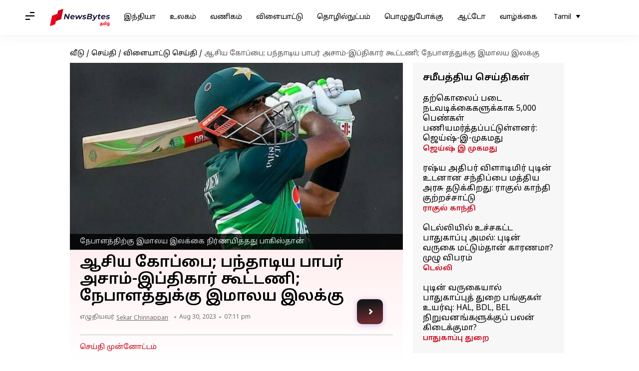

--- FILE ---
content_type: application/javascript; charset=utf-8
request_url: https://fundingchoicesmessages.google.com/f/AGSKWxXpIfNbLd7miVVNrdvbnB90T6Es-nrmH405Y6n-YRNJeRmNOBPk126JuyEL74-uYBDviCcY2wMZCIrCAo0xv-s-bShUJ0Kvjy8pDmfCXMFatbs_EiMJ4P6Pc-FokiD5FTqdEgEPrjoj9Q67y8xXdJU5zB0OSNWYxJ99FzaEe9rKbsA94McBUo65eKRX/_/flashads.-468_60./ads/checkViewport./promo300x250./widgets/ads.
body_size: -1290
content:
window['1a8d454b-6051-4c44-8dd6-a8e79ffbcce1'] = true;

--- FILE ---
content_type: application/javascript
request_url: https://cf-cdn.newsbytesapp.com/assets/dynamic/build/assets/cam-DKW3edUm.js
body_size: 3533
content:
!function(t,i){t.googletag=t.googletag||{cmd:[]},t.PWT=t.PWT||{bidsReceived:{}};var s=t.googletag,e=t.PWT;t.adLoader=new class{constructor(t){this.v="2.2.1",this.t=[],this.isready=!1,this.i=0,this.h=0,this.o={},this.l={},this.u={},this._={},this.p={},this.S=[],this.m=[],this.nulledSlotIds=[],this.I=[],this.$=!1,this.R=this.q=!1,this.D=this.A=!1,this.C=!1,this.T={},this.k={},this.N={},this.F=9005,this.O={isTamEnabled:!0,isTamParallelized:!0},this.B=-1,this.L=!1,this.P={},this.U={},this.V="gpt",this.j="",this.G([],this.W.bind(this)),Array.isArray(t)&&t.length&&t.forEach(t=>{this.t.push(t)})}J(i,s){for(let t in this.k)""!=String(this.k[t])&&i.setTargeting(t,String(this.k[t]));return this.D&&this.K(i,s),this.C&&i.setTargeting("url",this.H),i.setTargeting("surface",s.surface.toLowerCase()).setTargeting("refreshRate",s.refreshRate).setTargeting("refreshCount",`${s.refreshCount}`).setTargeting("retryCount",`${t.nla(s.retry,0)}`).setTargeting("pageName",s.pageName).setTargeting("adUnitName",s.au).setTargeting("tamEnabled",String(null==s?void 0:s.enableTAM)).setTargeting("sizes",JSON.stringify(s.multiSize)).setTargeting("adFormat",s.adFormat)}K(t,i){const s=[["size","size"],["position","pos"],["experience","exp"]];for(let h in s)""==String(i[s[h][1]])||"undefined"==String(i[s[h][1]])?t.setTargeting(`upr_${s[h][0]}`,`upr_default_${s[h][0]}`):t.setTargeting(`upr_${s[h][0]}`,String(i[s[h][1]]));if(t.setTargeting("upr_publisher","newsbytesapp"),t.setTargeting("upr_eu","upr_default_eu"),t.setTargeting("upr_page_type","php"),t.setTargeting("upr_surface",i.surface.toLowerCase()),t.setTargeting("upr_category",this.k.categoryName),!this.A)return;let e=this.F;if(Object.entries(this.N).length){const t=`${i.size}-${i.pos}-${i.exp}`;this.N[t]&&this.N[t].length&&(e=this.N[t][0])}t.setTargeting("upr_wait_time",this.B),t.setTargeting("upr_fd",e),t.setTargeting("fd",e)}G(t,i){this.M=new Proxy(t,{set:(t,s,e)=>(t[s]=e,i(e),!0),deleteProperty:(t,s)=>(delete t[s],i(s),!0)})}debug(){s.cmd.push(()=>{s.pubads().setForceSafeFrame(!0),s.openConsole()})}X(i,s){const e=new CustomEvent(i,{detail:s,bubbles:!0,cancelable:!0,composed:!1});try{t.dispatchEvent(e)}catch(h){console.error(h)}}W(e){if("number"==typeof e)return;if(void 0===this.ds[e.name])return;if("adsense"==this.V){const t=this.ds[e.name].adsense;if(t){const s=t.au.split("/")[0],h=t.au.split("/")[1],n=t.multiSize[0][0],r=t.multiSize[0][1];i.getElementById(e.id).innerHTML=`<ins class="adsbygoogle"\n                    style="display:block;width:${n}px;height:${r}px"\n                    data-ad-client="${s}"\n                    data-ad-slot="${h}"\n                    ${"fixed"!=t.adFormat?`data-ad-format="${t.adFormat}"`:""}\n                    ${t.responsive?'data-full-width-responsive="true"':""}\n                    ></ins>`,(window.adsbygoogle=window.adsbygoogle||[]).push({}),this.X("jsAdLoad",{requestId:e.name,data:t,detail:{adFormat:t.adFormat}})}return}!this.isOpen&&this.M.length>this.Y&&void 0===e.retry?this.i=this.i+this.h:this.i=0;const h="backfill"==t.nla(e.type,"regular")?this.p[e.name]:this.ds[e.name];if(!1===h.enabled||"google"!==h.client)return;h.containerID=e.id,h.refreshCount=0;const n=this.l;this.Z.bind(this);const r=this.J.bind(this),o=this.isTamEnabled,d=this.i;var l=h.containerID;this.l[l]={gSlot:h},this.u[l]||(this.u[l]=l),h.enableTAM&&(this.S.push({bidSlot:{slotID:l,slotName:h.au,sizes:h.multiSize},gSlot:h}),this.Z(h)),s.cmd.push(()=>{const i=h.au;let e;if(e=h.anchor?s.defineOutOfPageSlot(i,s.enums.OutOfPageFormat.BOTTOM_ANCHOR):h.interstitial?s.defineOutOfPageSlot(i,s.enums.OutOfPageFormat.INTERSTITIAL):s.defineSlot(i,h.multiSize,l),e)return this.u[e.getSlotElementId()]=l,r(e,h),e.addService(s.pubads()),n[l]?n[l].slot=e:n[l]={gSlot:h,slot:e},!o&&d>0?t.setTimeout(()=>{s.cmd.push(()=>{r(e,h),this.P[l]=Date.now(),s.display(e),this.tt()})},d):(this.P[l]=Date.now(),s.display(e),this.tt()),!h.enableTAM&&o?(this.P[l]=Date.now(),void s.pubads().refresh([e])):void 0;this.it(h)})}tt(){this.L||(this.L=!0,s.enableServices())}Z(h,n){var r,o;if(n=!!n,this.isTamParallelized&&!n){if(this.S.length<1)return;r=this.S.map(t=>t.bidSlot),o=this.S.map(t=>t.gSlot),this.S=[]}else{const t=h.containerID;r=[{slotID:t,slotName:h.au,sizes:this.l[t].gSlot.multiSize}],o=[h]}r.forEach(t=>{e.bidsReceived[t.slotID]={},this.T[this.u[t.slotID]]=!1});var d=this.st.bind(this);let l=this;if(this.isTamEnabled){const i=t.apstag;i.fetchBids({slots:r},t=>{o.forEach(t=>{e.bidsReceived[t.containerID].TAM_BidsReceived=!0}),s.cmd.push(()=>{i.setDisplayBids(t),d(!l.q,o)})})}if(this.q){var a=this.et.bind(this);void 0===e.requestBids?i.addEventListener("ads_event",()=>a(o)):a(o)}if(this.isTamEnabled||this.q){const i=1200;t.setTimeout(()=>{d(!0,o)},i)}}et(i){let s=this;var h=i.map(t=>this.l[t.containerID].slot).filter(t=>!!t);if(0!==h.length){var n=this.st.bind(this);e.requestBids(e.generateConfForGPT(h),function(t){e.addKeyValuePairsToGPTSlots(t),i.forEach(t=>{e.bidsReceived[t.containerID].OW_BidsReceived=!0}),n(!s.isTamEnabled,h)})}else{if(i.filter(t=>this.nulledSlotIds.includes(t.containerID)).length===i.length&&i.length>0)return;t.setTimeout(()=>{this.et(i)},100)}}ht(t){Array.isArray(t)||0===Object.entries(t).length||s.cmd.push(()=>{s.pubads().enableLazyLoad(t)})}it(t){const i={requestId:t.au,data:t};this.nulledSlotIds.push(t.containerID),this.I.push(t),this.X("onAdSlotFailed",i)}nt(i){const h=this.u[i.slot.getSlotElementId()];if(!h)return;const n={requestId:i.slot.getAdUnitPath(),data:i};if(i.isEmpty){e.removeKeyValuePairsFromGPTSlots&&e.removeKeyValuePairsFromGPTSlots([i.slot]),s.destroySlots([i.slot]),this.X("onAdLoadFailed",n);const d=this.l[h].gSlot.adUnitName;var r=this.p[d],o="backfill";!r||r.retry>=r.retryMax?(r=this.ds[d],o="regular",r.retry>=r.retryMax?r=!1:this.ds[d].retry=t.nla(r.retry,0)+1):r.retry<r.retryMax&&(this.p[d].retry=t.nla(r.retry,0)+1),r&&(delete this.l[h].slot,t.setTimeout(()=>{this.W({id:h,name:d,retry:r.retry,type:o})},parseInt(r.retryRate)))}else this.X("onAdLoadSucceed",n)}rt(t){if(!this.u[t.slot.getSlotElementId()])return;const i=t.inViewPercentage,s=this.o[t.slot.getAdUnitPath()]||50,e={requestId:t.slot.getAdUnitPath(),data:t};i>s?this.X("onAdExpanded",e):i<s&&this.X("onAdCollapsed",e),this.o[t.slot.getAdUnitPath()]=i}ot(t){if(!this.u[t.slot.getSlotElementId()])return;const i={requestId:t.slot.getAdUnitPath(),data:t};this.X("onLoadStarted",i)}dt(t){const i=this.u[t.slot.getSlotElementId()];if(!i)return;const s={requestId:t.slot.getAdUnitPath(),data:t,detail:{adFormat:"banner"}};this.U[i]=Date.now(),this.X("onAdImpression",s),this.X("onAdDisplayed",s),this.lt(t.slot)}ut(t){if(!this.u[t.slot.getSlotElementId()])return;const i={requestId:t.slot.getAdUnitPath(),data:t};this.X("GPTSlotReady",i)}ct(t){if(!this.u[t.slot.getSlotElementId()])return;const i={requestId:t.slot.getAdUnitPath(),data:t};this.X("onRewardsUnlocked",i)}_t(t){if(!this.u[t.slot.getSlotElementId()])return;const i={requestId:t.slot.getAdUnitPath(),data:t};s.destroySlots([t.slot]),this.X("onAdClosed",i)}open(){this.isOpen=!0}ft(){function q(i,s){t.apstag._Q.push([i,s])}t.apstag={init:function(){q("i",arguments)},fetchBids:function(){q("f",arguments)},setDisplayBids:function(){},targetingKeys:function(){return[]},_Q:[]}}push(t){"function"!=typeof t?this.M.push(t):t()}init(){this.t.length&&(this.t.forEach(t=>{this.push(t)}),this.t=[])}vt(t){const i=this.u[t.getSlotElementId()],s=this.l[i].gSlot,e=Number(s.refreshRate);if(!e||e<2e4)return 0;if(!this.P[i]||!this.U[i])return e;const h=(this.U[i]-this.P[i])/1e3,n=e/1e3;return h>=n-5?5e3:1e3*(n-h)}lt(i){if(!this.gt(i))return;const h=this.u[i.getSlotElementId()];if(!h)return;this.l[h].gSlot.refreshCount++;const n=this.l[h].gSlot;if(void 0===n.refreshRate||n.refreshRate<2e4)return;const r=this.vt(i);if(r<=0)return;const o=this.isTamEnabled&&n.enableTAM,d=this.Z.bind(this),l=this.P;i.setTargeting("refreshCount",`${n.refreshCount}`),s.cmd.push(()=>{t.setTimeout(()=>{e.removeKeyValuePairsFromGPTSlots&&e.removeKeyValuePairsFromGPTSlots([i]),o?d(n,!0):s.cmd.push(()=>{l[h]=Date.now(),s.pubads().refresh([i])})},r)})}St(t){delete this.P[t],delete this.U[t]}gt(t){const i=t.getResponseInformation();return!this.m.includes(i.campaignId)}st(t,i){var h=this.T;const n=this.J.bind(this),r=this.l,o=this.q,d=this.isTamEnabled;i.filter(i=>{const s=this.u[i.containerID||i.getSlotElementId()];var n=e.bidsReceived[s];return n||(e.bidsReceived[s]=n={}),!(!(!0===t||d&&o&&(null==n?void 0:n.TAM_BidsReceived)&&(null==n?void 0:n.OW_BidsReceived)||d&&!o&&(null==n?void 0:n.TAM_BidsReceived)||!d&&o&&(null==n?void 0:n.OW_BidsReceived))||!0===h[s]||(h[s]=!0,n.TAM_BidsReceived=n.OW_BidsReceived=!1,0))}).forEach(t=>s.cmd.push(()=>{const i=this.u[t.containerID||t.getSlotElementId()],e=r[i].slot,h=r[i].gSlot;e&&(n(e,h),this.P[i]=Date.now(),s.pubads().refresh([e]))}))}bt(){const t=[{event:"slotRenderEnded",listener:this.nt.bind(this)},{event:"slotVisibilityChanged",listener:this.rt.bind(this)},{event:"slotRequested",listener:this.ot.bind(this)},{event:"impressionViewable",listener:this.dt.bind(this)},{event:"rewardedSlotReady",listener:this.ut.bind(this)},{event:"rewardedSlotGranted",listener:this.ct.bind(this)},{event:"rewardedSlotClosed",listener:this._t.bind(this)}];s.cmd.push(()=>{const i=s.pubads();t.forEach(({event:t,listener:s})=>{i.addEventListener(t,s)}),this.tt()})}yt(){this.isTamEnabled&&this.j&&(t.apstag||this.ft(),t.apstag.init({pubID:this.j,adServer:"googletag",bidTimeout:1200}))}wt(){void 0===e.bidsReceived&&(e.bidsReceived={}),this.q&&(e.jsLoaded=()=>{this.R=!0,i.dispatchEvent(new CustomEvent("ads_event",{detail:{event:"pwt_script_loaded"}}))})}setup(i,e,h){var n;this.ds=i,this.isOpen=!1,this.k=e,this.It(t.nla(null==h?void 0:h.fst,0),Date.now(),t.nla(null==h?void 0:h.est,2e3)),this.$=!!(null==h?void 0:h.dce),this.isTamEnabled=t.nla(null==h?void 0:h.isTAMEnabled,this.isTamEnabled),this.q=t.nla(null==(n=null==h?void 0:h.ow)?void 0:n.enabled,this.q),this.D=!!(null==h?void 0:h.uprEnabled),this.A=!!(null==h?void 0:h.uprApiEnabled),this.m=t.nla(null==h?void 0:h.brc,[]),this.Y=t.nla(null==h?void 0:h.max_ad_count,2),this.h=t.nla(null==h?void 0:h.cascadeDelay,0),this.j=t.nla(null==h?void 0:h.pubID,""),this.yt(),this.wt(),this.H=null==h?void 0:h.url,this.C=!!(null==h?void 0:h.pbd),s.cmd.push(()=>{this.isTamEnabled&&(s.pubads().disableInitialLoad(),s.pubads().enableSingleRequest()),this.H&&!this.C&&s.pubads().set("page_url",this.H),this.tt()}),this.ht(null==h?void 0:h.lazy),this.bt(),this.isready=!0,this.V=t.nla(null==h?void 0:h.adType,this.V)}setBackfill(t){this.p=t}setUpr(t,i,s){this.N=t,this.F=i,this.B=s}es(){return this.$t-this.Rt}It(t,i,s){this.Rt=t,this.$t=i,this.qt=s}}(t.nla(t.adLoader,[])),t.adLoader.init()}(window,document);
